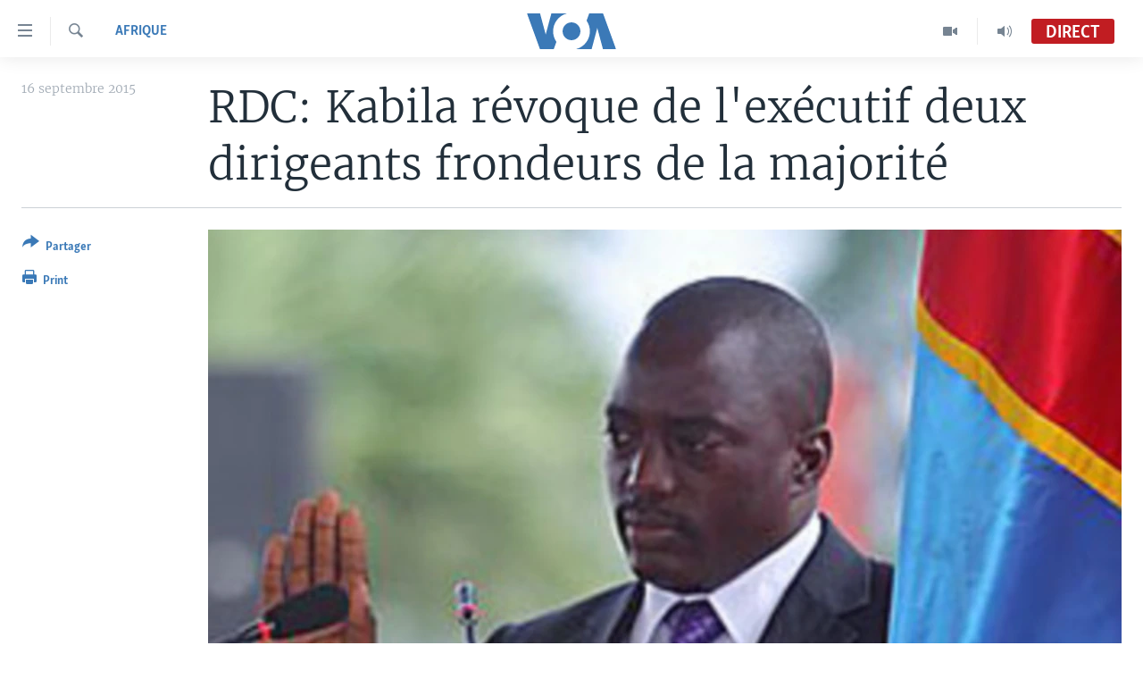

--- FILE ---
content_type: text/html; charset=utf-8
request_url: https://www.voaafrique.com/a/rdc-kabila-revoque-de-l-executif-deux-dirigeants-frondeurs-de-la-majorite/2966223.html
body_size: 10470
content:

<!DOCTYPE html>
<html lang="fr" dir="ltr" class="no-js">
<head>
<link href="/Content/responsive/VOA/fr/VOA-fr.css?&amp;av=0.0.0.0&amp;cb=306" rel="stylesheet"/>
<script src="https://tags.voaafrique.com/voa-pangea/prod/utag.sync.js"></script> <script type='text/javascript' src='https://www.youtube.com/iframe_api' async></script>
<script type="text/javascript">
//a general 'js' detection, must be on top level in <head>, due to CSS performance
document.documentElement.className = "js";
var cacheBuster = "306";
var appBaseUrl = "/";
var imgEnhancerBreakpoints = [0, 144, 256, 408, 650, 1023, 1597];
var isLoggingEnabled = false;
var isPreviewPage = false;
var isLivePreviewPage = false;
if (!isPreviewPage) {
window.RFE = window.RFE || {};
window.RFE.cacheEnabledByParam = window.location.href.indexOf('nocache=1') === -1;
const url = new URL(window.location.href);
const params = new URLSearchParams(url.search);
// Remove the 'nocache' parameter
params.delete('nocache');
// Update the URL without the 'nocache' parameter
url.search = params.toString();
window.history.replaceState(null, '', url.toString());
} else {
window.addEventListener('load', function() {
const links = window.document.links;
for (let i = 0; i < links.length; i++) {
links[i].href = '#';
links[i].target = '_self';
}
})
}
var pwaEnabled = false;
var swCacheDisabled;
</script>
<meta charset="utf-8" />
<title>RDC: Kabila r&#233;voque de l&#39;ex&#233;cutif deux dirigeants frondeurs de la majorit&#233;</title>
<meta name="description" content="Selon deux ordonnances pr&#233;sidentielles lues &#224; la t&#233;l&#233;vision publique, Joseph Kabila r&#233;voque son conseiller sp&#233;cial en mati&#232;re de s&#233;curit&#233;, Pierre Lumbi, et d&#233;mis de ses fonctions le ministre du Plan, Olivier Kamitatu, qui sont parmi les frondeurs." />
<meta name="keywords" content="Afrique, RDC, joseph, kabila, gouvernement, membres, exécutif, révoque" />
<meta name="viewport" content="width=device-width, initial-scale=1.0" />
<meta http-equiv="X-UA-Compatible" content="IE=edge" />
<meta name="robots" content="max-image-preview:large"><meta property="fb:pages" content="323279184682" />
<meta name="msvalidate.01" content="3286EE554B6F672A6F2E608C02343C0E" />
<link href="https://www.voaafrique.com/a/rdc-kabila-revoque-de-l-executif-deux-dirigeants-frondeurs-de-la-majorite/2966223.html" rel="canonical" />
<meta name="apple-mobile-web-app-title" content="VOA" />
<meta name="apple-mobile-web-app-status-bar-style" content="black" />
<meta name="apple-itunes-app" content="app-id=632618796, app-argument=//2966223.ltr" />
<meta content="RDC: Kabila révoque de l&#39;exécutif deux dirigeants frondeurs de la majorité" property="og:title" />
<meta content="Selon deux ordonnances présidentielles lues à la télévision publique, Joseph Kabila révoque son conseiller spécial en matière de sécurité, Pierre Lumbi, et démis de ses fonctions le ministre du Plan, Olivier Kamitatu, qui sont parmi les frondeurs." property="og:description" />
<meta content="article" property="og:type" />
<meta content="https://www.voaafrique.com/a/rdc-kabila-revoque-de-l-executif-deux-dirigeants-frondeurs-de-la-majorite/2966223.html" property="og:url" />
<meta content="Voice of America" property="og:site_name" />
<meta content="https://www.facebook.com/VOAAfrique" property="article:publisher" />
<meta content="https://gdb.voanews.com/10a7522b-48ab-4421-9d55-b0be55f5b12b_cx16_cy6_cw59_w1200_h630.jpg" property="og:image" />
<meta content="1200" property="og:image:width" />
<meta content="630" property="og:image:height" />
<meta content="171468140033861" property="fb:app_id" />
<meta content="summary_large_image" name="twitter:card" />
<meta content="@VOAAfrique" name="twitter:site" />
<meta content="https://gdb.voanews.com/10a7522b-48ab-4421-9d55-b0be55f5b12b_cx16_cy6_cw59_w1200_h630.jpg" name="twitter:image" />
<meta content="RDC: Kabila révoque de l&#39;exécutif deux dirigeants frondeurs de la majorité" name="twitter:title" />
<meta content="Selon deux ordonnances présidentielles lues à la télévision publique, Joseph Kabila révoque son conseiller spécial en matière de sécurité, Pierre Lumbi, et démis de ses fonctions le ministre du Plan, Olivier Kamitatu, qui sont parmi les frondeurs." name="twitter:description" />
<link rel="amphtml" href="https://www.voaafrique.com/amp/rdc-kabila-revoque-de-l-executif-deux-dirigeants-frondeurs-de-la-majorite/2966223.html" />
<script type="application/ld+json">{"articleSection":"Afrique","isAccessibleForFree":true,"headline":"RDC: Kabila révoque de l\u0027exécutif deux dirigeants frondeurs de la majorité","inLanguage":"fr","keywords":"Afrique, RDC, joseph, kabila, gouvernement, membres, exécutif, révoque","author":{"@type":"Person","name":"VOA"},"datePublished":"2015-09-16 16:25:26Z","dateModified":"2015-09-16 16:45:26Z","publisher":{"logo":{"width":512,"height":220,"@type":"ImageObject","url":"https://www.voaafrique.com/Content/responsive/VOA/fr/img/logo.png"},"@type":"NewsMediaOrganization","url":"https://www.voaafrique.com","sameAs":["https://chat.whatsapp.com/LlCKzDdly5W6zLMbpi2Q3b","https://www.facebook.com/VOAAfrique","https://twitter.com/VOAAfrique","https://www.youtube.com/c/VOAAfrique?sub_confirmation=1","https://www.instagram.com/voaafrique"],"name":"VOA Afrique","alternateName":""},"@context":"https://schema.org","@type":"NewsArticle","mainEntityOfPage":"https://www.voaafrique.com/a/rdc-kabila-revoque-de-l-executif-deux-dirigeants-frondeurs-de-la-majorite/2966223.html","url":"https://www.voaafrique.com/a/rdc-kabila-revoque-de-l-executif-deux-dirigeants-frondeurs-de-la-majorite/2966223.html","description":"Selon deux ordonnances présidentielles lues à la télévision publique, Joseph Kabila révoque son conseiller spécial en matière de sécurité, Pierre Lumbi, et démis de ses fonctions le ministre du Plan, Olivier Kamitatu, qui sont parmi les frondeurs.","image":{"width":1080,"height":608,"@type":"ImageObject","url":"https://gdb.voanews.com/10a7522b-48ab-4421-9d55-b0be55f5b12b_cx16_cy6_cw59_w1080_h608.jpg"},"name":"RDC: Kabila révoque de l\u0027exécutif deux dirigeants frondeurs de la majorité"}</script>
<script src="/Scripts/responsive/infographics.b?v=dVbZ-Cza7s4UoO3BqYSZdbxQZVF4BOLP5EfYDs4kqEo1&amp;av=0.0.0.0&amp;cb=306"></script>
<script src="/Scripts/responsive/loader.b?v=Q26XNwrL6vJYKjqFQRDnx01Lk2pi1mRsuLEaVKMsvpA1&amp;av=0.0.0.0&amp;cb=306"></script>
<link rel="icon" type="image/svg+xml" href="/Content/responsive/VOA/img/webApp/favicon.svg" />
<link rel="alternate icon" href="/Content/responsive/VOA/img/webApp/favicon.ico" />
<link rel="apple-touch-icon" sizes="152x152" href="/Content/responsive/VOA/img/webApp/ico-152x152.png" />
<link rel="apple-touch-icon" sizes="144x144" href="/Content/responsive/VOA/img/webApp/ico-144x144.png" />
<link rel="apple-touch-icon" sizes="114x114" href="/Content/responsive/VOA/img/webApp/ico-114x114.png" />
<link rel="apple-touch-icon" sizes="72x72" href="/Content/responsive/VOA/img/webApp/ico-72x72.png" />
<link rel="apple-touch-icon-precomposed" href="/Content/responsive/VOA/img/webApp/ico-57x57.png" />
<link rel="icon" sizes="192x192" href="/Content/responsive/VOA/img/webApp/ico-192x192.png" />
<link rel="icon" sizes="128x128" href="/Content/responsive/VOA/img/webApp/ico-128x128.png" />
<meta name="msapplication-TileColor" content="#ffffff" />
<meta name="msapplication-TileImage" content="/Content/responsive/VOA/img/webApp/ico-144x144.png" />
<link rel="alternate" type="application/rss+xml" title="VOA - Top Stories [RSS]" href="/api/" />
<link rel="sitemap" type="application/rss+xml" href="/sitemap.xml" />
</head>
<body class=" nav-no-loaded cc_theme pg-article print-lay-article js-category-to-nav nojs-images ">
<script type="text/javascript" >
var analyticsData = {url:"https://www.voaafrique.com/a/rdc-kabila-revoque-de-l-executif-deux-dirigeants-frondeurs-de-la-majorite/2966223.html",property_id:"462",article_uid:"2966223",page_title:"RDC: Kabila révoque de l\u0027exécutif deux dirigeants frondeurs de la majorité",page_type:"article",content_type:"article",subcontent_type:"article",last_modified:"2015-09-16 16:45:26Z",pub_datetime:"2015-09-16 16:25:26Z",pub_year:"2015",pub_month:"09",pub_day:"16",pub_hour:"16",pub_weekday:"Wednesday",section:"afrique",english_section:"afrique",byline:"",categories:"afrique",tags:"rdc;joseph;kabila;gouvernement;membres;exécutif;révoque",domain:"www.voaafrique.com",language:"French",language_service:"VOA French",platform:"web",copied:"no",copied_article:"",copied_title:"",runs_js:"Yes",cms_release:"8.44.0.0.306",enviro_type:"prod",slug:"rdc-kabila-revoque-de-l-executif-deux-dirigeants-frondeurs-de-la-majorite",entity:"VOA",short_language_service:"FR",platform_short:"W",page_name:"RDC: Kabila révoque de l\u0027exécutif deux dirigeants frondeurs de la majorité"};
</script>
<noscript><iframe src="https://www.googletagmanager.com/ns.html?id=GTM-N8MP7P" height="0" width="0" style="display:none;visibility:hidden"></iframe></noscript><script type="text/javascript" data-cookiecategory="analytics">
var gtmEventObject = Object.assign({}, analyticsData, {event: 'page_meta_ready'});window.dataLayer = window.dataLayer || [];window.dataLayer.push(gtmEventObject);
if (top.location === self.location) { //if not inside of an IFrame
var renderGtm = "true";
if (renderGtm === "true") {
(function(w,d,s,l,i){w[l]=w[l]||[];w[l].push({'gtm.start':new Date().getTime(),event:'gtm.js'});var f=d.getElementsByTagName(s)[0],j=d.createElement(s),dl=l!='dataLayer'?'&l='+l:'';j.async=true;j.src='//www.googletagmanager.com/gtm.js?id='+i+dl;f.parentNode.insertBefore(j,f);})(window,document,'script','dataLayer','GTM-N8MP7P');
}
}
</script>
<!--Analytics tag js version start-->
<script type="text/javascript" data-cookiecategory="analytics">
var utag_data = Object.assign({}, analyticsData, {});
if(typeof(TealiumTagFrom)==='function' && typeof(TealiumTagSearchKeyword)==='function') {
var utag_from=TealiumTagFrom();var utag_searchKeyword=TealiumTagSearchKeyword();
if(utag_searchKeyword!=null && utag_searchKeyword!=='' && utag_data["search_keyword"]==null) utag_data["search_keyword"]=utag_searchKeyword;if(utag_from!=null && utag_from!=='') utag_data["from"]=TealiumTagFrom();}
if(window.top!== window.self&&utag_data.page_type==="snippet"){utag_data.page_type = 'iframe';}
try{if(window.top!==window.self&&window.self.location.hostname===window.top.location.hostname){utag_data.platform = 'self-embed';utag_data.platform_short = 'se';}}catch(e){if(window.top!==window.self&&window.self.location.search.includes("platformType=self-embed")){utag_data.platform = 'cross-promo';utag_data.platform_short = 'cp';}}
(function(a,b,c,d){ a="https://tags.voaafrique.com/voa-pangea/prod/utag.js"; b=document;c="script";d=b.createElement(c);d.src=a;d.type="text/java"+c;d.async=true; a=b.getElementsByTagName(c)[0];a.parentNode.insertBefore(d,a); })();
</script>
<!--Analytics tag js version end-->
<!-- Analytics tag management NoScript -->
<noscript>
<img style="position: absolute; border: none;" src="https://ssc.voaafrique.com/b/ss/bbgprod,bbgentityvoa/1/G.4--NS/736185491?pageName=voa%3afr%3aw%3aarticle%3ardc%3a%20kabila%20r%c3%a9voque%20de%20l%27ex%c3%a9cutif%20deux%20dirigeants%20frondeurs%20de%20la%20majorit%c3%a9&amp;c6=rdc%3a%20kabila%20r%c3%a9voque%20de%20l%27ex%c3%a9cutif%20deux%20dirigeants%20frondeurs%20de%20la%20majorit%c3%a9&amp;v36=8.44.0.0.306&amp;v6=D=c6&amp;g=https%3a%2f%2fwww.voaafrique.com%2fa%2frdc-kabila-revoque-de-l-executif-deux-dirigeants-frondeurs-de-la-majorite%2f2966223.html&amp;c1=D=g&amp;v1=D=g&amp;events=event1,event52&amp;c16=voa%20french&amp;v16=D=c16&amp;c5=afrique&amp;v5=D=c5&amp;ch=afrique&amp;c15=french&amp;v15=D=c15&amp;c4=article&amp;v4=D=c4&amp;c14=2966223&amp;v14=D=c14&amp;v20=no&amp;c17=web&amp;v17=D=c17&amp;mcorgid=518abc7455e462b97f000101%40adobeorg&amp;server=www.voaafrique.com&amp;pageType=D=c4&amp;ns=bbg&amp;v29=D=server&amp;v25=voa&amp;v30=462&amp;v105=D=User-Agent " alt="analytics" width="1" height="1" /></noscript>
<!-- End of Analytics tag management NoScript -->
<!--*** Accessibility links - For ScreenReaders only ***-->
<section>
<div class="sr-only">
<h2>Liens d&#39;accessibilit&#233;</h2>
<ul>
<li><a href="#content" data-disable-smooth-scroll="1">Menu principal</a></li>
<li><a href="#navigation" data-disable-smooth-scroll="1">Retour &#224; la navigation principale</a></li>
<li><a href="#txtHeaderSearch" data-disable-smooth-scroll="1">Retour &#224; la recherche</a></li>
</ul>
</div>
</section>
<div dir="ltr">
<div id="page">
<aside>
<div class="c-lightbox overlay-modal">
<div class="c-lightbox__intro">
<h2 class="c-lightbox__intro-title"></h2>
<button class="btn btn--rounded c-lightbox__btn c-lightbox__intro-next" title="Suivant">
<span class="ico ico--rounded ico-chevron-forward"></span>
<span class="sr-only">Suivant</span>
</button>
</div>
<div class="c-lightbox__nav">
<button class="btn btn--rounded c-lightbox__btn c-lightbox__btn--close" title="Fermez">
<span class="ico ico--rounded ico-close"></span>
<span class="sr-only">Fermez</span>
</button>
<button class="btn btn--rounded c-lightbox__btn c-lightbox__btn--prev" title="Pr&#233;c&#233;dent">
<span class="ico ico--rounded ico-chevron-backward"></span>
<span class="sr-only">Pr&#233;c&#233;dent</span>
</button>
<button class="btn btn--rounded c-lightbox__btn c-lightbox__btn--next" title="Suivant">
<span class="ico ico--rounded ico-chevron-forward"></span>
<span class="sr-only">Suivant</span>
</button>
</div>
<div class="c-lightbox__content-wrap">
<figure class="c-lightbox__content">
<span class="c-spinner c-spinner--lightbox">
<img src="/Content/responsive/img/player-spinner.png"
alt="Attendez s&#39;il vous pla&#238;t "
title="Attendez s&#39;il vous pla&#238;t " />
</span>
<div class="c-lightbox__img">
<div class="thumb">
<img src="" alt="" />
</div>
</div>
<figcaption>
<div class="c-lightbox__info c-lightbox__info--foot">
<span class="c-lightbox__counter"></span>
<span class="caption c-lightbox__caption"></span>
</div>
</figcaption>
</figure>
</div>
<div class="hidden">
<div class="content-advisory__box content-advisory__box--lightbox">
<span class="content-advisory__box-text">This image contains sensitive content which some people may find offensive or disturbing.</span>
<button class="btn btn--transparent content-advisory__box-btn m-t-md" value="text" type="button">
<span class="btn__text">
Click to reveal
</span>
</button>
</div>
</div>
</div>
<div class="print-dialogue">
<div class="container">
<h3 class="print-dialogue__title section-head">Print Options:</h3>
<div class="print-dialogue__opts">
<ul class="print-dialogue__opt-group">
<li class="form__group form__group--checkbox">
<input class="form__check " id="checkboxImages" name="checkboxImages" type="checkbox" checked="checked" />
<label for="checkboxImages" class="form__label m-t-md">Images</label>
</li>
<li class="form__group form__group--checkbox">
<input class="form__check " id="checkboxMultimedia" name="checkboxMultimedia" type="checkbox" checked="checked" />
<label for="checkboxMultimedia" class="form__label m-t-md">Multimedia</label>
</li>
</ul>
<ul class="print-dialogue__opt-group">
<li class="form__group form__group--checkbox">
<input class="form__check " id="checkboxEmbedded" name="checkboxEmbedded" type="checkbox" checked="checked" />
<label for="checkboxEmbedded" class="form__label m-t-md">Embedded Content</label>
</li>
<li class="hidden">
<input class="form__check " id="checkboxComments" name="checkboxComments" type="checkbox" />
<label for="checkboxComments" class="form__label m-t-md">Comments</label>
</li>
</ul>
</div>
<div class="print-dialogue__buttons">
<button class="btn btn--secondary close-button" type="button" title="Annuler">
<span class="btn__text ">Annuler</span>
</button>
<button class="btn btn-cust-print m-l-sm" type="button" title="Print">
<span class="btn__text ">Print</span>
</button>
</div>
</div>
</div>
<div class="ctc-message pos-fix">
<div class="ctc-message__inner">Link has been copied to clipboard</div>
</div>
</aside>
<div class="hdr-20 hdr-20--big">
<div class="hdr-20__inner">
<div class="hdr-20__max pos-rel">
<div class="hdr-20__side hdr-20__side--primary d-flex">
<label data-for="main-menu-ctrl" data-switcher-trigger="true" data-switch-target="main-menu-ctrl" class="burger hdr-trigger pos-rel trans-trigger" data-trans-evt="click" data-trans-id="menu">
<span class="ico ico-close hdr-trigger__ico hdr-trigger__ico--close burger__ico burger__ico--close"></span>
<span class="ico ico-menu hdr-trigger__ico hdr-trigger__ico--open burger__ico burger__ico--open"></span>
</label>
<div class="menu-pnl pos-fix trans-target" data-switch-target="main-menu-ctrl" data-trans-id="menu">
<div class="menu-pnl__inner">
<nav class="main-nav menu-pnl__item menu-pnl__item--first">
<ul class="main-nav__list accordeon" data-analytics-tales="false" data-promo-name="link" data-location-name="nav,secnav">
<li class="main-nav__item accordeon__item" data-switch-target="menu-item-1468">
<label class="main-nav__item-name main-nav__item-name--label accordeon__control-label" data-switcher-trigger="true" data-for="menu-item-1468">
&#192; La Une
<span class="ico ico-chevron-down main-nav__chev"></span>
</label>
<div class="main-nav__sub-list">
<a class="main-nav__item-name main-nav__item-name--link main-nav__item-name--sub" href="/afrique" title="Afrique" data-item-name="africa" >Afrique</a>
<a class="main-nav__item-name main-nav__item-name--link main-nav__item-name--sub" href="/etats-unis" title="&#201;tats-Unis" data-item-name="united-states" >&#201;tats-Unis</a>
<a class="main-nav__item-name main-nav__item-name--link main-nav__item-name--sub" href="/monde" title="Monde" data-item-name="world" >Monde</a>
<a class="main-nav__item-name main-nav__item-name--link main-nav__item-name--sub" href="https://www.voaafrique.com/Sports" title="Sport" >Sport</a>
</div>
</li>
<li class="main-nav__item accordeon__item" data-switch-target="menu-item-1012">
<label class="main-nav__item-name main-nav__item-name--label accordeon__control-label" data-switcher-trigger="true" data-for="menu-item-1012">
TV
<span class="ico ico-chevron-down main-nav__chev"></span>
</label>
<div class="main-nav__sub-list">
<a class="main-nav__item-name main-nav__item-name--link main-nav__item-name--sub" href="https://www.voaafrique.com/LMA" title="Le Monde Aujourd&#39;hui" >Le Monde Aujourd&#39;hui</a>
<a class="main-nav__item-name main-nav__item-name--link main-nav__item-name--sub" href="/p/4944.html" title="VOA60 Afrique" data-item-name="voa60-afrique-" >VOA60 Afrique</a>
<a class="main-nav__item-name main-nav__item-name--link main-nav__item-name--sub" href="https://www.voaafrique.com/WaFo" title="Washington Forum" >Washington Forum</a>
<a class="main-nav__item-name main-nav__item-name--link main-nav__item-name--sub" href="https://www.voaafrique.com/p/6345.html" title="Correspondant VOA" >Correspondant VOA</a>
<a class="main-nav__item-name main-nav__item-name--link main-nav__item-name--sub" href="https://www.voaafrique.com/p/8714.html" title="Focus Sahel" target="_blank" rel="noopener">Focus Sahel</a>
<a class="main-nav__item-name main-nav__item-name--link main-nav__item-name--sub" href="https://www.voaafrique.com/z/5401" title="Reportages" target="_blank" rel="noopener">Reportages</a>
<a class="main-nav__item-name main-nav__item-name--link main-nav__item-name--sub" href="https://www.voaafrique.com/VousNous" title="Vous + Nous" >Vous + Nous</a>
<a class="main-nav__item-name main-nav__item-name--link main-nav__item-name--sub" href="/CDS" title="Carnet de Sant&#233;" data-item-name="carnet-de-sante-cds" >Carnet de Sant&#233;</a>
</div>
</li>
<li class="main-nav__item accordeon__item" data-switch-target="menu-item-2144">
<label class="main-nav__item-name main-nav__item-name--label accordeon__control-label" data-switcher-trigger="true" data-for="menu-item-2144">
Radio
<span class="ico ico-chevron-down main-nav__chev"></span>
</label>
<div class="main-nav__sub-list">
<a class="main-nav__item-name main-nav__item-name--link main-nav__item-name--sub" href="https://www.voaafrique.com/LMARADIO" title="Le Monde Aujourd&#39;hui" >Le Monde Aujourd&#39;hui</a>
<a class="main-nav__item-name main-nav__item-name--link main-nav__item-name--sub" href="https://www.voaafrique.com/AVA" title="&#192; Votre Avis" >&#192; Votre Avis</a>
<a class="main-nav__item-name main-nav__item-name--link main-nav__item-name--sub" href="https://www.voaafrique.com/p/7000.html" title="Votre Sant&#233; Votre Avenir" >Votre Sant&#233; Votre Avenir</a>
<a class="main-nav__item-name main-nav__item-name--link main-nav__item-name--sub" href="https://www.voaafrique.com/LMF" title="Le Monde au F&#233;minin" >Le Monde au F&#233;minin</a>
<a class="main-nav__item-name main-nav__item-name--link main-nav__item-name--sub" href="https://www.voaafrique.com/AEV" title="L&#39;Am&#233;rique et Vous" >L&#39;Am&#233;rique et Vous</a>
<a class="main-nav__item-name main-nav__item-name--link main-nav__item-name--sub" href="https://www.voaafrique.com/Religion" title="Dialogue des religions" target="_blank" rel="noopener">Dialogue des religions</a>
<a class="main-nav__item-name main-nav__item-name--link main-nav__item-name--sub" href="https://www.voaafrique.com/RMShow" title="RM Show" >RM Show</a>
</div>
</li>
<li class="main-nav__item accordeon__item" data-switch-target="menu-item-2257">
<label class="main-nav__item-name main-nav__item-name--label accordeon__control-label" data-switcher-trigger="true" data-for="menu-item-2257">
AUTRES LANGUES
<span class="ico ico-chevron-down main-nav__chev"></span>
</label>
<div class="main-nav__sub-list">
<a class="main-nav__item-name main-nav__item-name--link main-nav__item-name--sub" href="https://www.voabambara.com" title="BAMBARA" target="_blank" rel="noopener">BAMBARA</a>
<a class="main-nav__item-name main-nav__item-name--link main-nav__item-name--sub" href="/fulfulde" title="FULFULDE" data-item-name="fulfulde" >FULFULDE</a>
<a class="main-nav__item-name main-nav__item-name--link main-nav__item-name--sub" href="https://www.voalingala.com" title="LINGALA" target="_blank" rel="noopener">LINGALA</a>
<a class="main-nav__item-name main-nav__item-name--link main-nav__item-name--sub" href="https://www.voaafrique.com/Sango" title="SANGO" >SANGO</a>
</div>
</li>
</ul>
</nav>
<div class="menu-pnl__item">
<a href="https://voaafrique.com/z/2873.html/" class="menu-pnl__item-link" alt="Apprenez L&#39;anglais">Apprenez L&#39;anglais</a>
</div>
<div class="menu-pnl__item menu-pnl__item--social">
<h5 class="menu-pnl__sub-head">Suivez-nous</h5>
<a href="https://www.facebook.com/VOAAfrique" title="Suivez-nous sur Facebook" data-analytics-text="follow_on_facebook" class="btn btn--rounded btn--social-inverted menu-pnl__btn js-social-btn btn-facebook" target="_blank" rel="noopener">
<span class="ico ico-facebook-alt ico--rounded"></span>
</a>
<a href="https://twitter.com/VOAAfrique" title="Suivez nous sur Twitter" data-analytics-text="follow_on_twitter" class="btn btn--rounded btn--social-inverted menu-pnl__btn js-social-btn btn-twitter" target="_blank" rel="noopener">
<span class="ico ico-twitter ico--rounded"></span>
</a>
<a href="https://www.youtube.com/c/VOAAfrique?sub_confirmation=1" title="Suivez-nous sur YouTube" data-analytics-text="follow_on_youtube" class="btn btn--rounded btn--social-inverted menu-pnl__btn js-social-btn btn-youtube" target="_blank" rel="noopener">
<span class="ico ico-youtube ico--rounded"></span>
</a>
<a href="https://www.instagram.com/voaafrique" title="Follow us on Instagram" data-analytics-text="follow_on_instagram" class="btn btn--rounded btn--social-inverted menu-pnl__btn js-social-btn btn-instagram" target="_blank" rel="noopener">
<span class="ico ico-instagram ico--rounded"></span>
</a>
</div>
<div class="menu-pnl__item">
<a href="/navigation/allsites" class="menu-pnl__item-link">
<span class="ico ico-languages "></span>
Langues
</a>
</div>
</div>
</div>
<label data-for="top-search-ctrl" data-switcher-trigger="true" data-switch-target="top-search-ctrl" class="top-srch-trigger hdr-trigger">
<span class="ico ico-close hdr-trigger__ico hdr-trigger__ico--close top-srch-trigger__ico top-srch-trigger__ico--close"></span>
<span class="ico ico-search hdr-trigger__ico hdr-trigger__ico--open top-srch-trigger__ico top-srch-trigger__ico--open"></span>
</label>
<div class="srch-top srch-top--in-header" data-switch-target="top-search-ctrl">
<div class="container">
<form action="/s" class="srch-top__form srch-top__form--in-header" id="form-topSearchHeader" method="get" role="search"><label for="txtHeaderSearch" class="sr-only">Recherche</label>
<input type="text" id="txtHeaderSearch" name="k" placeholder="texte de recherche" accesskey="s" value="" class="srch-top__input analyticstag-event" onkeydown="if (event.keyCode === 13) { FireAnalyticsTagEventOnSearch('search', $dom.get('#txtHeaderSearch')[0].value) }" />
<button title="Recherche" type="submit" class="btn btn--top-srch analyticstag-event" onclick="FireAnalyticsTagEventOnSearch('search', $dom.get('#txtHeaderSearch')[0].value) ">
<span class="ico ico-search"></span>
</button></form>
</div>
</div>
<a href="/" class="main-logo-link">
<img src="/Content/responsive/VOA/fr/img/logo-compact.svg" class="main-logo main-logo--comp" alt="site logo">
<img src="/Content/responsive/VOA/fr/img/logo.svg" class="main-logo main-logo--big" alt="site logo">
</a>
</div>
<div class="hdr-20__side hdr-20__side--secondary d-flex">
<a href="/p/8493.html?nocache=1" title="Audio" class="hdr-20__secondary-item" data-item-name="audio">
<span class="ico ico-audio hdr-20__secondary-icon"></span>
</a>
<a href="/p/8492.html?nocache=1" title="Video" class="hdr-20__secondary-item" data-item-name="video">
<span class="ico ico-video hdr-20__secondary-icon"></span>
</a>
<a href="/s" title="Recherche" class="hdr-20__secondary-item hdr-20__secondary-item--search" data-item-name="search">
<span class="ico ico-search hdr-20__secondary-icon hdr-20__secondary-icon--search"></span>
</a>
<div class="hdr-20__secondary-item live-b-drop">
<div class="live-b-drop__off">
<a href="/live/audio/745" class="live-b-drop__link" title="Direct" data-item-name="live">
<span class="badge badge--live-btn badge--live">
Direct
</span>
</a>
</div>
<div class="live-b-drop__on hidden">
<label data-for="live-ctrl" data-switcher-trigger="true" data-switch-target="live-ctrl" class="live-b-drop__label pos-rel">
<span class="badge badge--live badge--live-btn">
Direct
</span>
<span class="ico ico-close live-b-drop__label-ico live-b-drop__label-ico--close"></span>
</label>
<div class="live-b-drop__panel" id="targetLivePanelDiv" data-switch-target="live-ctrl"></div>
</div>
</div>
<div class="srch-bottom">
<form action="/s" class="srch-bottom__form d-flex" id="form-bottomSearch" method="get" role="search"><label for="txtSearch" class="sr-only">Recherche</label>
<input type="search" id="txtSearch" name="k" placeholder="texte de recherche" accesskey="s" value="" class="srch-bottom__input analyticstag-event" onkeydown="if (event.keyCode === 13) { FireAnalyticsTagEventOnSearch('search', $dom.get('#txtSearch')[0].value) }" />
<button title="Recherche" type="submit" class="btn btn--bottom-srch analyticstag-event" onclick="FireAnalyticsTagEventOnSearch('search', $dom.get('#txtSearch')[0].value) ">
<span class="ico ico-search"></span>
</button></form>
</div>
</div>
<img src="/Content/responsive/VOA/fr/img/logo-print.gif" class="logo-print" alt="site logo">
<img src="/Content/responsive/VOA/fr/img/logo-print_color.png" class="logo-print logo-print--color" alt="site logo">
</div>
</div>
</div>
<script>
if (document.body.className.indexOf('pg-home') > -1) {
var nav2In = document.querySelector('.hdr-20__inner');
var nav2Sec = document.querySelector('.hdr-20__side--secondary');
var secStyle = window.getComputedStyle(nav2Sec);
if (nav2In && window.pageYOffset < 150 && secStyle['position'] !== 'fixed') {
nav2In.classList.add('hdr-20__inner--big')
}
}
</script>
<div class="c-hlights c-hlights--breaking c-hlights--no-item" data-hlight-display="mobile,desktop">
<div class="c-hlights__wrap container p-0">
<div class="c-hlights__nav">
<a role="button" href="#" title="Pr&#233;c&#233;dent">
<span class="ico ico-chevron-backward m-0"></span>
<span class="sr-only">Pr&#233;c&#233;dent</span>
</a>
<a role="button" href="#" title="Suivant">
<span class="ico ico-chevron-forward m-0"></span>
<span class="sr-only">Suivant</span>
</a>
</div>
<span class="c-hlights__label">
<span class="">Derni&#232;res nouvelles</span>
<span class="switcher-trigger">
<label data-for="more-less-1" data-switcher-trigger="true" class="switcher-trigger__label switcher-trigger__label--more p-b-0" title="
Voir plus">
<span class="ico ico-chevron-down"></span>
</label>
<label data-for="more-less-1" data-switcher-trigger="true" class="switcher-trigger__label switcher-trigger__label--less p-b-0" title="Show less">
<span class="ico ico-chevron-up"></span>
</label>
</span>
</span>
<ul class="c-hlights__items switcher-target" data-switch-target="more-less-1">
</ul>
</div>
</div> <div id="content">
<main class="container">
<div class="hdr-container">
<div class="row">
<div class="col-category col-xs-12 col-md-2 pull-left"> <div class="category js-category">
<a class="" href="/z/2874">Afrique</a> </div>
</div><div class="col-title col-xs-12 col-md-10 pull-right"> <h1 class="title pg-title">
RDC: Kabila r&#233;voque de l&#39;ex&#233;cutif deux dirigeants frondeurs de la majorit&#233;
</h1>
</div><div class="col-publishing-details col-xs-12 col-sm-12 col-md-2 pull-left"> <div class="publishing-details ">
<div class="published">
<span class="date" >
<time pubdate="pubdate" datetime="2015-09-16T16:25:26+00:00">
16 septembre 2015
</time>
</span>
</div>
</div>
</div><div class="col-lg-12 separator"> <div class="separator">
<hr class="title-line" />
</div>
</div><div class="col-multimedia col-xs-12 col-md-10 pull-right"> <div class="cover-media">
<figure class="media-image js-media-expand">
<div class="img-wrap">
<div class="thumb thumb16_9">
<img src="https://gdb.voanews.com/10a7522b-48ab-4421-9d55-b0be55f5b12b_cx16_cy6_cw59_w250_r1_s.jpg" alt="Joseph Kabila lors de son investiture le 20 d&#233;cembre 2011 &#224; Kinshasa" />
</div>
</div>
<figcaption>
<span class="caption">Joseph Kabila lors de son investiture le 20 d&#233;cembre 2011 &#224; Kinshasa</span>
</figcaption>
</figure>
</div>
</div><div class="col-xs-12 col-md-2 pull-left article-share pos-rel"> <div class="share--box">
<div class="sticky-share-container" style="display:none">
<div class="container">
<a href="https://www.voaafrique.com" id="logo-sticky-share">&nbsp;</a>
<div class="pg-title pg-title--sticky-share">
RDC: Kabila r&#233;voque de l&#39;ex&#233;cutif deux dirigeants frondeurs de la majorit&#233;
</div>
<div class="sticked-nav-actions">
<!--This part is for sticky navigation display-->
<p class="buttons link-content-sharing p-0 ">
<button class="btn btn--link btn-content-sharing p-t-0 " id="btnContentSharing" value="text" role="Button" type="" title="Activer plus d&#39;options de partage">
<span class="ico ico-share ico--l"></span>
<span class="btn__text ">
Partager
</span>
</button>
</p>
<aside class="content-sharing js-content-sharing js-content-sharing--apply-sticky content-sharing--sticky"
role="complementary"
data-share-url="https://www.voaafrique.com/a/rdc-kabila-revoque-de-l-executif-deux-dirigeants-frondeurs-de-la-majorite/2966223.html" data-share-title="RDC: Kabila r&#233;voque de l&#39;ex&#233;cutif deux dirigeants frondeurs de la majorit&#233;" data-share-text="Selon deux ordonnances pr&#233;sidentielles lues &#224; la t&#233;l&#233;vision publique, Joseph Kabila r&#233;voque son conseiller sp&#233;cial en mati&#232;re de s&#233;curit&#233;, Pierre Lumbi, et d&#233;mis de ses fonctions le ministre du Plan, Olivier Kamitatu, qui sont parmi les frondeurs.">
<div class="content-sharing__popover">
<h6 class="content-sharing__title">Partager</h6>
<button href="#close" id="btnCloseSharing" class="btn btn--text-like content-sharing__close-btn">
<span class="ico ico-close ico--l"></span>
</button>
<ul class="content-sharing__list">
<li class="content-sharing__item">
<div class="ctc ">
<input type="text" class="ctc__input" readonly="readonly">
<a href="" js-href="https://www.voaafrique.com/a/rdc-kabila-revoque-de-l-executif-deux-dirigeants-frondeurs-de-la-majorite/2966223.html" class="content-sharing__link ctc__button">
<span class="ico ico-copy-link ico--rounded ico--s"></span>
<span class="content-sharing__link-text">Copy link</span>
</a>
</div>
</li>
<li class="content-sharing__item">
<a href="https://facebook.com/sharer.php?u=https%3a%2f%2fwww.voaafrique.com%2fa%2frdc-kabila-revoque-de-l-executif-deux-dirigeants-frondeurs-de-la-majorite%2f2966223.html"
data-analytics-text="share_on_facebook"
title="Facebook" target="_blank"
class="content-sharing__link js-social-btn">
<span class="ico ico-facebook ico--rounded ico--s"></span>
<span class="content-sharing__link-text">Facebook</span>
</a>
</li>
<li class="content-sharing__item">
<a href="https://twitter.com/share?url=https%3a%2f%2fwww.voaafrique.com%2fa%2frdc-kabila-revoque-de-l-executif-deux-dirigeants-frondeurs-de-la-majorite%2f2966223.html&amp;text=RDC%3a+Kabila+r%c3%a9voque+de+l%27ex%c3%a9cutif+deux+dirigeants+frondeurs+de+la+majorit%c3%a9"
data-analytics-text="share_on_twitter"
title="Twitter" target="_blank"
class="content-sharing__link js-social-btn">
<span class="ico ico-twitter ico--rounded ico--s"></span>
<span class="content-sharing__link-text">Twitter</span>
</a>
</li>
<li class="content-sharing__item visible-xs-inline-block visible-sm-inline-block">
<a href="whatsapp://send?text=https%3a%2f%2fwww.voaafrique.com%2fa%2frdc-kabila-revoque-de-l-executif-deux-dirigeants-frondeurs-de-la-majorite%2f2966223.html"
data-analytics-text="share_on_whatsapp"
title="WhatsApp" target="_blank"
class="content-sharing__link js-social-btn">
<span class="ico ico-whatsapp ico--rounded ico--s"></span>
<span class="content-sharing__link-text">WhatsApp</span>
</a>
</li>
<li class="content-sharing__item visible-md-inline-block visible-lg-inline-block">
<a href=" https://web.whatsapp.com/send?text=https%3a%2f%2fwww.voaafrique.com%2fa%2frdc-kabila-revoque-de-l-executif-deux-dirigeants-frondeurs-de-la-majorite%2f2966223.html"
data-analytics-text="share_on_whatsapp_desktop"
title="WhatsApp" target="_blank"
class="content-sharing__link js-social-btn">
<span class="ico ico-whatsapp ico--rounded ico--s"></span>
<span class="content-sharing__link-text">WhatsApp</span>
</a>
</li>
<li class="content-sharing__item">
<a href="https://www.linkedin.com/shareArticle?mini=true&amp;url=https%3a%2f%2fwww.voaafrique.com%2fa%2frdc-kabila-revoque-de-l-executif-deux-dirigeants-frondeurs-de-la-majorite%2f2966223.html&amp;title=RDC: Kabila r&#233;voque de l&#39;ex&#233;cutif deux dirigeants frondeurs de la majorit&#233;"
data-analytics-text="share_on_linkedIn"
title="LinkedIn" target="_blank"
class="content-sharing__link js-social-btn">
<span class="ico ico-linkedin ico--rounded ico--s"></span>
<span class="content-sharing__link-text">LinkedIn</span>
</a>
</li>
<li class="content-sharing__item">
<a href="https://telegram.me/share/url?url=https%3a%2f%2fwww.voaafrique.com%2fa%2frdc-kabila-revoque-de-l-executif-deux-dirigeants-frondeurs-de-la-majorite%2f2966223.html"
data-analytics-text="share_on_telegram"
title="Telegram" target="_blank"
class="content-sharing__link js-social-btn">
<span class="ico ico-telegram ico--rounded ico--s"></span>
<span class="content-sharing__link-text">Telegram</span>
</a>
</li>
<li class="content-sharing__item">
<a href="mailto:?body=https%3a%2f%2fwww.voaafrique.com%2fa%2frdc-kabila-revoque-de-l-executif-deux-dirigeants-frondeurs-de-la-majorite%2f2966223.html&amp;subject=RDC: Kabila r&#233;voque de l&#39;ex&#233;cutif deux dirigeants frondeurs de la majorit&#233;"
title="Email"
class="content-sharing__link ">
<span class="ico ico-email ico--rounded ico--s"></span>
<span class="content-sharing__link-text">Email</span>
</a>
</li>
</ul>
</div>
</aside>
</div>
</div>
</div>
<div class="links">
<p class="buttons link-content-sharing p-0 ">
<button class="btn btn--link btn-content-sharing p-t-0 " id="btnContentSharing" value="text" role="Button" type="" title="Activer plus d&#39;options de partage">
<span class="ico ico-share ico--l"></span>
<span class="btn__text ">
Partager
</span>
</button>
</p>
<aside class="content-sharing js-content-sharing " role="complementary"
data-share-url="https://www.voaafrique.com/a/rdc-kabila-revoque-de-l-executif-deux-dirigeants-frondeurs-de-la-majorite/2966223.html" data-share-title="RDC: Kabila r&#233;voque de l&#39;ex&#233;cutif deux dirigeants frondeurs de la majorit&#233;" data-share-text="Selon deux ordonnances pr&#233;sidentielles lues &#224; la t&#233;l&#233;vision publique, Joseph Kabila r&#233;voque son conseiller sp&#233;cial en mati&#232;re de s&#233;curit&#233;, Pierre Lumbi, et d&#233;mis de ses fonctions le ministre du Plan, Olivier Kamitatu, qui sont parmi les frondeurs.">
<div class="content-sharing__popover">
<h6 class="content-sharing__title">Partager</h6>
<button href="#close" id="btnCloseSharing" class="btn btn--text-like content-sharing__close-btn">
<span class="ico ico-close ico--l"></span>
</button>
<ul class="content-sharing__list">
<li class="content-sharing__item">
<div class="ctc ">
<input type="text" class="ctc__input" readonly="readonly">
<a href="" js-href="https://www.voaafrique.com/a/rdc-kabila-revoque-de-l-executif-deux-dirigeants-frondeurs-de-la-majorite/2966223.html" class="content-sharing__link ctc__button">
<span class="ico ico-copy-link ico--rounded ico--l"></span>
<span class="content-sharing__link-text">Copy link</span>
</a>
</div>
</li>
<li class="content-sharing__item">
<a href="https://facebook.com/sharer.php?u=https%3a%2f%2fwww.voaafrique.com%2fa%2frdc-kabila-revoque-de-l-executif-deux-dirigeants-frondeurs-de-la-majorite%2f2966223.html"
data-analytics-text="share_on_facebook"
title="Facebook" target="_blank"
class="content-sharing__link js-social-btn">
<span class="ico ico-facebook ico--rounded ico--l"></span>
<span class="content-sharing__link-text">Facebook</span>
</a>
</li>
<li class="content-sharing__item">
<a href="https://twitter.com/share?url=https%3a%2f%2fwww.voaafrique.com%2fa%2frdc-kabila-revoque-de-l-executif-deux-dirigeants-frondeurs-de-la-majorite%2f2966223.html&amp;text=RDC%3a+Kabila+r%c3%a9voque+de+l%27ex%c3%a9cutif+deux+dirigeants+frondeurs+de+la+majorit%c3%a9"
data-analytics-text="share_on_twitter"
title="Twitter" target="_blank"
class="content-sharing__link js-social-btn">
<span class="ico ico-twitter ico--rounded ico--l"></span>
<span class="content-sharing__link-text">Twitter</span>
</a>
</li>
<li class="content-sharing__item visible-xs-inline-block visible-sm-inline-block">
<a href="whatsapp://send?text=https%3a%2f%2fwww.voaafrique.com%2fa%2frdc-kabila-revoque-de-l-executif-deux-dirigeants-frondeurs-de-la-majorite%2f2966223.html"
data-analytics-text="share_on_whatsapp"
title="WhatsApp" target="_blank"
class="content-sharing__link js-social-btn">
<span class="ico ico-whatsapp ico--rounded ico--l"></span>
<span class="content-sharing__link-text">WhatsApp</span>
</a>
</li>
<li class="content-sharing__item visible-md-inline-block visible-lg-inline-block">
<a href=" https://web.whatsapp.com/send?text=https%3a%2f%2fwww.voaafrique.com%2fa%2frdc-kabila-revoque-de-l-executif-deux-dirigeants-frondeurs-de-la-majorite%2f2966223.html"
data-analytics-text="share_on_whatsapp_desktop"
title="WhatsApp" target="_blank"
class="content-sharing__link js-social-btn">
<span class="ico ico-whatsapp ico--rounded ico--l"></span>
<span class="content-sharing__link-text">WhatsApp</span>
</a>
</li>
<li class="content-sharing__item">
<a href="https://www.linkedin.com/shareArticle?mini=true&amp;url=https%3a%2f%2fwww.voaafrique.com%2fa%2frdc-kabila-revoque-de-l-executif-deux-dirigeants-frondeurs-de-la-majorite%2f2966223.html&amp;title=RDC: Kabila r&#233;voque de l&#39;ex&#233;cutif deux dirigeants frondeurs de la majorit&#233;"
data-analytics-text="share_on_linkedIn"
title="LinkedIn" target="_blank"
class="content-sharing__link js-social-btn">
<span class="ico ico-linkedin ico--rounded ico--l"></span>
<span class="content-sharing__link-text">LinkedIn</span>
</a>
</li>
<li class="content-sharing__item">
<a href="https://telegram.me/share/url?url=https%3a%2f%2fwww.voaafrique.com%2fa%2frdc-kabila-revoque-de-l-executif-deux-dirigeants-frondeurs-de-la-majorite%2f2966223.html"
data-analytics-text="share_on_telegram"
title="Telegram" target="_blank"
class="content-sharing__link js-social-btn">
<span class="ico ico-telegram ico--rounded ico--l"></span>
<span class="content-sharing__link-text">Telegram</span>
</a>
</li>
<li class="content-sharing__item">
<a href="mailto:?body=https%3a%2f%2fwww.voaafrique.com%2fa%2frdc-kabila-revoque-de-l-executif-deux-dirigeants-frondeurs-de-la-majorite%2f2966223.html&amp;subject=RDC: Kabila r&#233;voque de l&#39;ex&#233;cutif deux dirigeants frondeurs de la majorit&#233;"
title="Email"
class="content-sharing__link ">
<span class="ico ico-email ico--rounded ico--l"></span>
<span class="content-sharing__link-text">Email</span>
</a>
</li>
</ul>
</div>
</aside>
<p class="link-print visible-md visible-lg buttons p-0">
<button class="btn btn--link btn-print p-t-0" onclick="if (typeof FireAnalyticsTagEvent === 'function') {FireAnalyticsTagEvent({ on_page_event: 'print_story' });}return false" title="(CTRL+P)">
<span class="ico ico-print"></span>
<span class="btn__text">Print</span>
</button>
</p>
</div>
</div>
</div>
</div>
</div>
<div class="body-container">
<div class="row">
<div class="col-xs-12 col-sm-12 col-md-10 col-lg-10 pull-right">
<div class="row">
<div class="col-xs-12 col-sm-12 col-md-8 col-lg-8 pull-left bottom-offset content-offset">
<div class="intro intro--bold" >
<p >Selon deux ordonnances pr&#233;sidentielles lues &#224; la t&#233;l&#233;vision publique, Joseph Kabila r&#233;voque son conseiller sp&#233;cial en mati&#232;re de s&#233;curit&#233;, Pierre Lumbi, et d&#233;mis de ses fonctions le ministre du Plan, Olivier Kamitatu, qui sont parmi les frondeurs.</p>
</div>
<div id="article-content" class="content-floated-wrap fb-quotable">
<div class="wsw">
<p>M. Lumbi est le chef du Mouvement social pour le renouveau (MSR), deuxième parti de la Majorité présidentielle (MP) soutenant M. Kabila. M. Kamitatu est le chef d'une formation plus modeste, l'Alliance pour le renouveau du Congo (ARC).</p>
<p>Les deux sont parmi les sept signataires d’une lettre ouverte adressée lundi à M. Kabila dénonçant la &quot;stratégie suicidaire&quot; suivie selon eux par le pouvoir à l'approche des élections.</p>
<p>Les signataires de la lettre exhortaient M. Kabila à ne pas céder à la tentation de s'accrocher au pouvoir et à préparer l'alternance au sein de la majorité.</p>
<p>Le climat politique est tendu en RDC à l'approche de la présidentielle censée avoir lieu en novembre 2016. La Constitution interdit à M. Kabila, à la tête de l'État depuis 2001, de se présenter à cette élection.</p>
<p>Le président entretient néanmoins le doute sur ses intentions et l'opposition et une partie de la majorité accusent son clan de comploter pour lui permettre de rester en poste au-delà du terme de son mandat.</p>
<p>Mercredi matin, le bureau politique de la Majorité présidentielle s'était réuni à Kinshasa pour discuter de la situation créée par la lettre du groupe des frondeurs (&quot;G7&quot;).</p>
<p>Les chefs des autres partis du camp présidentiel ont affirmé avoir constaté l'&quot;auto-exclusion&quot; des frondeurs qui avaient quitté la réunion.</p>
<p>Avec AFP</p>
</div>
</div>
</div>
<div class="col-xs-12 col-sm-12 col-md-4 col-lg-4 pull-left design-top-offset"> <div class="media-block-wrap">
<h2 class="section-head">A lire aussi</h2>
<div class="row">
<ul>
<li class="col-xs-12 col-sm-6 col-md-12 col-lg-12 mb-grid">
<div class="media-block ">
<a href="/a/trois-civils-abattus-dans-la-region-de-beni/2966047.html" class="img-wrap img-wrap--t-spac img-wrap--size-4 img-wrap--float" title="Trois civils abattus dans la r&#233;gion de Beni">
<div class="thumb thumb16_9">
<noscript class="nojs-img">
<img src="https://gdb.voanews.com/0419ea4d-77c1-4efa-b7a7-b62576d96c56_w100_r1.jpg" alt="Trois civils abattus dans la r&#233;gion de Beni" />
</noscript>
<img data-src="https://gdb.voanews.com/0419ea4d-77c1-4efa-b7a7-b62576d96c56_w33_r1.jpg" src="" alt="Trois civils abattus dans la r&#233;gion de Beni" class=""/>
</div>
</a>
<div class="media-block__content media-block__content--h">
<a href="/a/trois-civils-abattus-dans-la-region-de-beni/2966047.html">
<h4 class="media-block__title media-block__title--size-4" title="Trois civils abattus dans la r&#233;gion de Beni">
Trois civils abattus dans la r&#233;gion de Beni
</h4>
</a>
</div>
</div>
</li>
<li class="col-xs-12 col-sm-6 col-md-12 col-lg-12 mb-grid">
<div class="media-block ">
<a href="/a/rdc-les-signataires-de-la-lettre-denoncant-le-flou-de-kabila-quant-aux-elections-exclus-de-la-majorite/2965961.html" class="img-wrap img-wrap--t-spac img-wrap--size-4 img-wrap--float" title="Les signataires de la lettre d&#233;non&#231;ant le flou de Kabila quant aux &#233;lections, exclus de la majorit&#233;">
<div class="thumb thumb16_9">
<noscript class="nojs-img">
<img src="https://gdb.voanews.com/d64912f0-40c9-455f-a04b-5ab8d778c6cd_w100_r1.jpg" alt="Les signataires de la lettre d&#233;non&#231;ant le flou de Kabila quant aux &#233;lections, exclus de la majorit&#233;" />
</noscript>
<img data-src="https://gdb.voanews.com/d64912f0-40c9-455f-a04b-5ab8d778c6cd_w33_r1.jpg" src="" alt="Les signataires de la lettre d&#233;non&#231;ant le flou de Kabila quant aux &#233;lections, exclus de la majorit&#233;" class=""/>
</div>
</a>
<div class="media-block__content media-block__content--h">
<a href="/a/rdc-les-signataires-de-la-lettre-denoncant-le-flou-de-kabila-quant-aux-elections-exclus-de-la-majorite/2965961.html">
<h4 class="media-block__title media-block__title--size-4" title="Les signataires de la lettre d&#233;non&#231;ant le flou de Kabila quant aux &#233;lections, exclus de la majorit&#233;">
Les signataires de la lettre d&#233;non&#231;ant le flou de Kabila quant aux &#233;lections, exclus de la majorit&#233;
</h4>
</a>
</div>
</div>
</li>
<li class="col-xs-12 col-sm-6 col-md-12 col-lg-12 mb-grid">
<div class="media-block ">
<a href="/a/rdc-onu-liberation-militants-societe-civile/2965037.html" class="img-wrap img-wrap--t-spac img-wrap--size-4 img-wrap--float" title="RDC : l&#39;ONU appelle &#224; la lib&#233;ration imm&#233;diate des militants de la soci&#233;t&#233; civile">
<div class="thumb thumb16_9">
<noscript class="nojs-img">
<img src="https://gdb.voanews.com/93e8a989-ace1-479e-b893-7f0a6c738555_cx0_cy2_cw0_w100_r1.jpg" alt="RDC : l&#39;ONU appelle &#224; la lib&#233;ration imm&#233;diate des militants de la soci&#233;t&#233; civile" />
</noscript>
<img data-src="https://gdb.voanews.com/93e8a989-ace1-479e-b893-7f0a6c738555_cx0_cy2_cw0_w33_r1.jpg" src="" alt="RDC : l&#39;ONU appelle &#224; la lib&#233;ration imm&#233;diate des militants de la soci&#233;t&#233; civile" class=""/>
</div>
</a>
<div class="media-block__content media-block__content--h">
<a href="/a/rdc-onu-liberation-militants-societe-civile/2965037.html">
<h4 class="media-block__title media-block__title--size-4" title="RDC : l&#39;ONU appelle &#224; la lib&#233;ration imm&#233;diate des militants de la soci&#233;t&#233; civile">
RDC : l&#39;ONU appelle &#224; la lib&#233;ration imm&#233;diate des militants de la soci&#233;t&#233; civile
</h4>
</a>
</div>
</div>
</li>
<li class="col-xs-12 col-sm-6 col-md-12 col-lg-12 mb-grid">
<div class="media-block ">
<a href="/a/centrafrique-nouveau-cas-d-abus-sexuel-presume-par-un-civil-de-la-minusca/2964829.html" class="img-wrap img-wrap--t-spac img-wrap--size-4 img-wrap--float" title="Centrafrique : nouveau cas d&#39;abus sexuel pr&#233;sum&#233; par un civil de la Minusca">
<div class="thumb thumb16_9">
<noscript class="nojs-img">
<img src="https://gdb.voanews.com/56e5fd61-7cdd-4707-a074-12e1f04df201_w100_r1.jpg" alt="Centrafrique : nouveau cas d&#39;abus sexuel pr&#233;sum&#233; par un civil de la Minusca" />
</noscript>
<img data-src="https://gdb.voanews.com/56e5fd61-7cdd-4707-a074-12e1f04df201_w33_r1.jpg" src="" alt="Centrafrique : nouveau cas d&#39;abus sexuel pr&#233;sum&#233; par un civil de la Minusca" class=""/>
</div>
</a>
<div class="media-block__content media-block__content--h">
<a href="/a/centrafrique-nouveau-cas-d-abus-sexuel-presume-par-un-civil-de-la-minusca/2964829.html">
<h4 class="media-block__title media-block__title--size-4" title="Centrafrique : nouveau cas d&#39;abus sexuel pr&#233;sum&#233; par un civil de la Minusca">
Centrafrique : nouveau cas d&#39;abus sexuel pr&#233;sum&#233; par un civil de la Minusca
</h4>
</a>
</div>
</div>
</li>
<li class="col-xs-12 col-sm-6 col-md-12 col-lg-12 mb-grid">
<div class="media-block ">
<a href="/a/rdc-le-premier-temoin-contre-ntaganda-depose-devant-la-cpi/2964507.html" class="img-wrap img-wrap--t-spac img-wrap--size-4 img-wrap--float" title="RDC : le premier t&#233;moin contre Ntaganda d&#233;pose devant la CPI">
<div class="thumb thumb16_9">
<noscript class="nojs-img">
<img src="https://gdb.voanews.com/e68e6b17-4370-4df0-9f09-086b26dd25e9_w100_r1.jpg" alt="RDC : le premier t&#233;moin contre Ntaganda d&#233;pose devant la CPI" />
</noscript>
<img data-src="https://gdb.voanews.com/e68e6b17-4370-4df0-9f09-086b26dd25e9_w33_r1.jpg" src="" alt="RDC : le premier t&#233;moin contre Ntaganda d&#233;pose devant la CPI" class=""/>
</div>
</a>
<div class="media-block__content media-block__content--h">
<a href="/a/rdc-le-premier-temoin-contre-ntaganda-depose-devant-la-cpi/2964507.html">
<h4 class="media-block__title media-block__title--size-4" title="RDC : le premier t&#233;moin contre Ntaganda d&#233;pose devant la CPI">
RDC : le premier t&#233;moin contre Ntaganda d&#233;pose devant la CPI
</h4>
</a>
</div>
</div>
</li>
<li class="col-xs-12 col-sm-6 col-md-12 col-lg-12 mb-grid">
<div class="media-block ">
<a href="/a/rdc-sept-dirigeants-de-la-majorite-jugent-suicidaire-le-jeu-du-pouvoir/2963296.html" class="img-wrap img-wrap--t-spac img-wrap--size-4 img-wrap--float" title="RDC : sept dirigeants de la majorit&#233; jugent &quot;suicidaire&quot; le jeu du pouvoir">
<div class="thumb thumb16_9">
<noscript class="nojs-img">
<img src="https://gdb.voanews.com/d9f663b8-933e-4135-908f-bd58f1e1f98d_w100_r1.jpg" alt="RDC : sept dirigeants de la majorit&#233; jugent &quot;suicidaire&quot; le jeu du pouvoir" />
</noscript>
<img data-src="https://gdb.voanews.com/d9f663b8-933e-4135-908f-bd58f1e1f98d_w33_r1.jpg" src="" alt="RDC : sept dirigeants de la majorit&#233; jugent &quot;suicidaire&quot; le jeu du pouvoir" class=""/>
</div>
</a>
<div class="media-block__content media-block__content--h">
<a href="/a/rdc-sept-dirigeants-de-la-majorite-jugent-suicidaire-le-jeu-du-pouvoir/2963296.html">
<h4 class="media-block__title media-block__title--size-4" title="RDC : sept dirigeants de la majorit&#233; jugent &quot;suicidaire&quot; le jeu du pouvoir">
RDC : sept dirigeants de la majorit&#233; jugent &quot;suicidaire&quot; le jeu du pouvoir
</h4>
</a>
</div>
</div>
</li>
</ul>
</div>
</div>
</div>
</div>
</div>
</div>
</div>
</main>
</div>
<footer role="contentinfo">
<div id="foot" class="foot">
<div class="container">
<div class="foot-nav collapsed" id="foot-nav">
<div class="menu">
<ul class="items">
<li class="socials block-socials">
<span class="handler" id="socials-handler">
Suivez-nous
</span>
<div class="inner">
<ul class="subitems follow">
<li>
<a href="https://chat.whatsapp.com/LlCKzDdly5W6zLMbpi2Q3b" title="Suivre sur Whatsapp" data-analytics-text="follow_on_whatsapp" class="btn btn--rounded js-social-btn btn-whatsapp visible-xs-inline-block visible-sm-inline-block" target="_blank" rel="noopener">
<span class="ico ico-whatsapp ico--rounded"></span>
</a>
</li>
<li>
<a href="https://www.facebook.com/VOAAfrique" title="Suivez-nous sur Facebook" data-analytics-text="follow_on_facebook" class="btn btn--rounded js-social-btn btn-facebook" target="_blank" rel="noopener">
<span class="ico ico-facebook-alt ico--rounded"></span>
</a>
</li>
<li>
<a href="https://twitter.com/VOAAfrique" title="Suivez nous sur Twitter" data-analytics-text="follow_on_twitter" class="btn btn--rounded js-social-btn btn-twitter" target="_blank" rel="noopener">
<span class="ico ico-twitter ico--rounded"></span>
</a>
</li>
<li>
<a href="https://www.youtube.com/c/VOAAfrique?sub_confirmation=1" title="Suivez-nous sur YouTube" data-analytics-text="follow_on_youtube" class="btn btn--rounded js-social-btn btn-youtube" target="_blank" rel="noopener">
<span class="ico ico-youtube ico--rounded"></span>
</a>
</li>
<li>
<a href="https://www.instagram.com/voaafrique" title="Follow us on Instagram" data-analytics-text="follow_on_instagram" class="btn btn--rounded js-social-btn btn-instagram" target="_blank" rel="noopener">
<span class="ico ico-instagram ico--rounded"></span>
</a>
</li>
<li>
<a href="/rssfeeds" title="RSS" data-analytics-text="follow_on_rss" class="btn btn--rounded js-social-btn btn-rss" >
<span class="ico ico-rss ico--rounded"></span>
</a>
</li>
<li>
<a href="/podcasts" title="Podcast" data-analytics-text="follow_on_podcast" class="btn btn--rounded js-social-btn btn-podcast" >
<span class="ico ico-podcast ico--rounded"></span>
</a>
</li>
<li>
<a href="/subscribe.html" title="Subscribe" data-analytics-text="follow_on_subscribe" class="btn btn--rounded js-social-btn btn-email" >
<span class="ico ico-email ico--rounded"></span>
</a>
</li>
</ul>
</div>
</li>
<li class="block-primary collapsed collapsible item">
<span class="handler">
&#192; propos
<span title="close tab" class="ico ico-chevron-up"></span>
<span title="open tab" class="ico ico-chevron-down"></span>
<span title="add" class="ico ico-plus"></span>
<span title="remove" class="ico ico-minus"></span>
</span>
<div class="inner">
<ul class="subitems">
<li class="subitem">
<a class="handler" href="/p/7105.html" title="Qui sommes-nous?" >Qui sommes-nous?</a>
</li>
<li class="subitem">
<a class="handler" href="http://m.voaafrique.com/p/5739.html" title="Terms &amp; policy" target="_blank" rel="noopener">Terms &amp; policy</a>
</li>
<li class="subitem">
<a class="handler" href="http://m.voaafrique.com/p/5740.html" title="Flux RSS" >Flux RSS</a>
</li>
</ul>
</div>
</li>
</ul>
</div>
</div>
<div class="foot__item foot__item--copyrights">
<p class="copyright"></p>
</div>
</div>
</div>
</footer> </div>
</div>
<script defer src="/Scripts/responsive/serviceWorkerInstall.js?cb=306"></script>
<script type="text/javascript">
// opera mini - disable ico font
if (navigator.userAgent.match(/Opera Mini/i)) {
document.getElementsByTagName("body")[0].className += " can-not-ff";
}
// mobile browsers test
if (typeof RFE !== 'undefined' && RFE.isMobile) {
if (RFE.isMobile.any()) {
document.getElementsByTagName("body")[0].className += " is-mobile";
}
else {
document.getElementsByTagName("body")[0].className += " is-not-mobile";
}
}
</script>
<script src="/conf.js?x=306" type="text/javascript"></script>
<div class="responsive-indicator">
<div class="visible-xs-block">XS</div>
<div class="visible-sm-block">SM</div>
<div class="visible-md-block">MD</div>
<div class="visible-lg-block">LG</div>
</div>
<script type="text/javascript">
var bar_data = {
"apiId": "2966223",
"apiType": "1",
"isEmbedded": "0",
"culture": "fr",
"cookieName": "cmsLoggedIn",
"cookieDomain": "www.voaafrique.com"
};
</script>
<div id="scriptLoaderTarget" style="display:none;contain:strict;"></div>
</body>
</html>